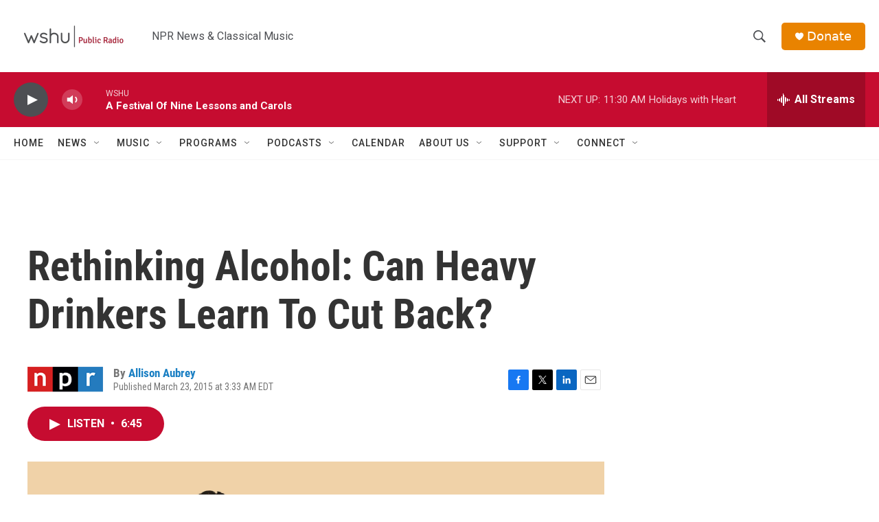

--- FILE ---
content_type: text/html; charset=utf-8
request_url: https://www.google.com/recaptcha/api2/aframe
body_size: 265
content:
<!DOCTYPE HTML><html><head><meta http-equiv="content-type" content="text/html; charset=UTF-8"></head><body><script nonce="mHe66CfE5m4uhwo6w_YWpA">/** Anti-fraud and anti-abuse applications only. See google.com/recaptcha */ try{var clients={'sodar':'https://pagead2.googlesyndication.com/pagead/sodar?'};window.addEventListener("message",function(a){try{if(a.source===window.parent){var b=JSON.parse(a.data);var c=clients[b['id']];if(c){var d=document.createElement('img');d.src=c+b['params']+'&rc='+(localStorage.getItem("rc::a")?sessionStorage.getItem("rc::b"):"");window.document.body.appendChild(d);sessionStorage.setItem("rc::e",parseInt(sessionStorage.getItem("rc::e")||0)+1);localStorage.setItem("rc::h",'1766591029556');}}}catch(b){}});window.parent.postMessage("_grecaptcha_ready", "*");}catch(b){}</script></body></html>